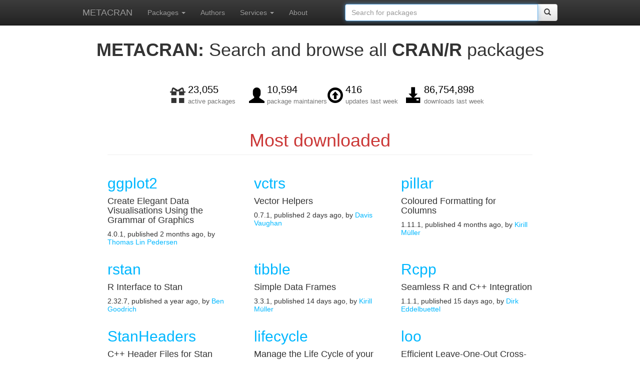

--- FILE ---
content_type: text/html; charset=utf-8
request_url: https://www.r-pkg.org/?q=claus%20ekstrom&page=2
body_size: 5215
content:
<!doctype html>
<!--[if lt IE 7]>      <html class="no-js lt-ie9 lt-ie8 lt-ie7" lang=""> <![endif]-->
<!--[if IE 7]>         <html class="no-js lt-ie9 lt-ie8" lang=""> <![endif]-->
<!--[if IE 8]>         <html class="no-js lt-ie9" lang=""> <![endif]-->
<!--[if gt IE 8]><!--> <html class="no-js" lang=""> <!--<![endif]-->
    <head>
        <meta charset="utf-8">
        <meta http-equiv="X-UA-Compatible" content="IE=edge,chrome=1">
        <title>
	  
	    METACRAN
	  
	</title>
        <meta name="description" content="">
        <meta name="viewport" content="width=device-width, initial-scale=1">
	<link rel="stylesheet"
	      href="//maxcdn.bootstrapcdn.com/font-awesome/4.3.0/css/font-awesome.min.css">
	<link rel="apple-touch-icon" sizes="57x57" href="/apple-touch-icon-57x57.png">
	<link rel="apple-touch-icon" sizes="60x60" href="/apple-touch-icon-60x60.png">
	<link rel="apple-touch-icon" sizes="72x72" href="/apple-touch-icon-72x72.png">
	<link rel="apple-touch-icon" sizes="76x76" href="/apple-touch-icon-76x76.png">
	<link rel="apple-touch-icon" sizes="114x114" href="/apple-touch-icon-114x114.png">
	<link rel="apple-touch-icon" sizes="120x120" href="/apple-touch-icon-120x120.png">
	<link rel="apple-touch-icon" sizes="144x144" href="/apple-touch-icon-144x144.png">
	<link rel="apple-touch-icon" sizes="152x152" href="/apple-touch-icon-152x152.png">
	<link rel="apple-touch-icon" sizes="180x180" href="/apple-touch-icon-180x180.png">
	<link rel="icon" type="image/png" href="/favicon-32x32.png" sizes="32x32">
	<link rel="icon" type="image/png" href="/android-chrome-192x192.png" sizes="192x192">
	<link rel="icon" type="image/png" href="/favicon-96x96.png" sizes="96x96">
	<link rel="icon" type="image/png" href="/favicon-16x16.png" sizes="16x16">
	<link rel="manifest" href="/manifest.json">
	<meta name="msapplication-TileColor" content="#ffc40d">
	<meta name="msapplication-TileImage" content="/mstile-144x144.png">
	<meta name="theme-color" content="#ffffff">

        <link rel="stylesheet" href="/css/bootstrap.min.css">
        <style>
            body {
                padding-top: 50px;
                padding-bottom: 20px;
            }
        </style>
        <link rel="stylesheet" href="/css/bootstrap-theme.min.css">
        <link rel="stylesheet" href="/css/main.css">
        <link rel="stylesheet" href="/stylesheets/style.css">

        <script src="/js/vendor/modernizr-2.8.3-respond-1.4.2.min.js"></script>
    </head>
    <body>
        <!--[if lt IE 8]>
            <p class="browserupgrade">You are using an <strong>outdated</strong> browser. Please <a href="http://browsehappy.com/">upgrade your browser</a> to improve your experience.</p>
        <![endif]-->

<!---- -*- mode: html -*-  --->

    <nav class="navbar navbar-fixed-top navbar-inverse">
      <div class="container wide-container">
        <div class="navbar-header">
          <button type="button" class="navbar-toggle collapsed" data-toggle="collapse" data-target="#navbar" aria-expanded="false" aria-controls="navbar">
            <span class="sr-only">Toggle navigation</span>
            <span class="icon-bar"></span>
            <span class="icon-bar"></span>
            <span class="icon-bar"></span>
          </button>
          <a class="navbar-brand" href="/">METACRAN</a>
        </div>
        <div id="navbar" class="collapse navbar-collapse">

          <ul class="nav navbar-nav">
            <li class="dropdown">
              <a href="" class="dropdown-toggle" data-toggle="dropdown"
		 role="button" aria-expanded="false">Packages
		<span class="caret"></span></a>
              <ul class="dropdown-menu" role="menu">
		<li><a href="/pkglist">All packages</a></li>
		<li class="divider"></li>
		<li><a href="/downloaded">Most downloaded</a></li>
		<li><a href="/trending">Trending this week</a></li>
		<li><a href="/depended">Most depended upon</a></li>
		<li><a href="/recent">Recently updated</a></li>
              </ul>
            </li>
	    <li><a href="/maint">Authors</a></li>
	    <li class="dropdown">
	      <a href="" class="dropdown-toggle" data-toggle="dropdown"
		 role="button" aria-expanded="false">Services
		<span class="caret"></span></a>
	      <ul class="dropdown-menu" role="menu">
		<li><a href="/services#github">CRAN @ GitHub</a></li>
		<li><a href="/services#badges">Badges</a></li>
		<li><a href="/services#api">API</a></li>
		<li><a href="/services#crandb">Package database</a></li>
		<li><a href="/services#search">Package search</a></li>
		<li><a href="/services#cranlogs">Download summaries</a></li>
		<li><a href="/services#rbuilder">R package builder</a></li>
	      </ul>
	    </li>
	    <li><a href="/about">About</a></li>
          </ul>
	  <ul class="nav navbar-nav navbar-right">
	    <li><form class="navbar-form navbar-left" role="search" action="/search.html">
		<div class="input-group">
		  <input type="text" class="form-control input"
			 id="cran-input" autofocus="autofocus"
			 placeholder="Search for packages"
			 name="q" size="45">
		  <div class="input-group-btn">
                    <button class="btn btn-default" type="submit">
		      <span class="glyphicon glyphicon-search" aria-hidden="true"></span>
		    </button>
		  </div>
		</div>
	      </form>
	  </ul>
        </div><!-- /.nav-collapse -->
      </div><!-- /.container -->
    </nav><!-- /.navbar -->


<div class="container">
  <div class="row">
    <div class="col-md-12 slogan text-center">
      <h1>
	<strong>METACRAN:</strong>
	Search and browse all <strong>CRAN/R</strong> packages
      </h1>
    </div>
  </div>
</div>

<div class="container hidden-xs">
  <div class="row index-numbers">
    <div class="col-sm-3 col-md-2 col-md-offset-2">
      <h3 class="index-number">
	<span class="glyphicon glyphicon-gift" aria-hidden="true"></span>
	<span><a href="/pkglist" title ="Browse packages">
	    23,055 <br><small>active packages</small>
        </a></span></h3>
    </div>
    <div class="col-sm-3 col-md-2">
      <h3 class="index-number">
	<a href="/maint" title="Package maintainers">
	  <span class="glyphicon glyphicon-user" aria-hidden="true"></span>
	  10,594 <br><small>package maintainers</small></h3>
      </a>
    </div>
    <div class="col-sm-3 col-md-2">
      <h3 class="index-number">
	<a href="/recent" title="Recently updated packages">
	  <span class="glyphicon glyphicon-upload" aria-hidden="true"></span>
	  416 <br><small>updates last week</small></h3>
        </a>
    </div>
    <div class="col-sm-3 col-md-2">
      <h3 class="index-number">
	<a href="/downloaded" title="Most downloaded packages">
	  <span class="glyphicon glyphicon-download-alt" aria-hidden="true"></span>
	  86,754,898 <br><small>downloads last week</small></h3>
        </a>
    </div>
  </div>
</div>

<!---- -*- mode: html -*-  --->

<div class="container wide-container">
  <h1 class="page-header text-center">
    <a href="/downloaded" data-toggle="tooltip" data-placement="right"
       title="Most downloads last week, from the RStudio mirror">
      Most downloaded
    </a>
  </h1>
    
  
     <div class="row">
       
	  
	  <div class="col-sm-4">
	    <a href="/pkg/ggplot2"><h2>ggplot2</h2></a>
	    <h4>Create Elegant Data Visualisations Using the Grammar of Graphics</h4>
	    <p>4.0.1, published
	      2 months ago, by <a href="/maint/thomas.pedersen@posit.co">
		Thomas Lin Pedersen
	      </a>
	    </p>
	  </div>
       
	  
	  <div class="col-sm-4">
	    <a href="/pkg/vctrs"><h2>vctrs</h2></a>
	    <h4>Vector Helpers</h4>
	    <p>0.7.1, published
	      2 days ago, by <a href="/maint/davis@posit.co">
		Davis Vaughan
	      </a>
	    </p>
	  </div>
       
	  
	  <div class="col-sm-4">
	    <a href="/pkg/pillar"><h2>pillar</h2></a>
	    <h4>Coloured Formatting for Columns</h4>
	    <p>1.11.1, published
	      4 months ago, by <a href="/maint/kirill@cynkra.com">
		Kirill Müller
	      </a>
	    </p>
	  </div>
       
     </div>
  
     <div class="row">
       
	  
	  <div class="col-sm-4">
	    <a href="/pkg/rstan"><h2>rstan</h2></a>
	    <h4>R Interface to Stan</h4>
	    <p>2.32.7, published
	      a year ago, by <a href="/maint/benjamin.goodrich@columbia.edu">
		Ben Goodrich
	      </a>
	    </p>
	  </div>
       
	  
	  <div class="col-sm-4">
	    <a href="/pkg/tibble"><h2>tibble</h2></a>
	    <h4>Simple Data Frames</h4>
	    <p>3.3.1, published
	      14 days ago, by <a href="/maint/kirill@cynkra.com">
		Kirill Müller
	      </a>
	    </p>
	  </div>
       
	  
	  <div class="col-sm-4">
	    <a href="/pkg/Rcpp"><h2>Rcpp</h2></a>
	    <h4>Seamless R and C++ Integration</h4>
	    <p>1.1.1, published
	      15 days ago, by <a href="/maint/edd@debian.org">
		Dirk Eddelbuettel
	      </a>
	    </p>
	  </div>
       
     </div>
  
     <div class="row">
       
	  
	  <div class="col-sm-4">
	    <a href="/pkg/StanHeaders"><h2>StanHeaders</h2></a>
	    <h4>C++ Header Files for Stan</h4>
	    <p>2.32.10, published
	      2 years ago, by <a href="/maint/benjamin.goodrich@columbia.edu">
		Ben Goodrich
	      </a>
	    </p>
	  </div>
       
	  
	  <div class="col-sm-4">
	    <a href="/pkg/lifecycle"><h2>lifecycle</h2></a>
	    <h4>Manage the Life Cycle of your Package Functions</h4>
	    <p>1.0.5, published
	      17 days ago, by <a href="/maint/lionel@posit.co">
		Lionel Henry
	      </a>
	    </p>
	  </div>
       
	  
	  <div class="col-sm-4">
	    <a href="/pkg/loo"><h2>loo</h2></a>
	    <h4>Efficient Leave-One-Out Cross-Validation and WAIC for Bayesian
Models</h4>
	    <p>2.9.0, published
	      a month ago, by <a href="/maint/jgabry@gmail.com">
		Jonah Gabry
	      </a>
	    </p>
	  </div>
       
     </div>
  

</div>
<hr>
<!---- -*- mode: html -*-  --->

<div class="container wide-container">
  <h1 class="page-header text-center">
    <a href="/trending" data-toggle="tooltip" data-placement="right"
       title="Percent increase in downloads last week, from the RStudio mirror, compared to last six months. Only packages with at least 1,000 downloads last week.">
      Trending this week
    </a>
  </h1>
    
  
     <div class="row">
       
	  
	  <div class="col-sm-4">
	    <a href="/pkg/dagitty"><h2>dagitty</h2></a>
	    <h4>Graphical Analysis of Structural Causal Models</h4>
	    <p>0.3-4, published
	      2 years ago, by <a href="/maint/johannes.textor@gmx.de">
		Johannes Textor
	      </a>
	    </p>
	  </div>
       
	  
	  <div class="col-sm-4">
	    <a href="/pkg/dcmstan"><h2>dcmstan</h2></a>
	    <h4>Generate &#39;Stan&#39; Code for Diagnostic Classification Models</h4>
	    <p>0.1.0, published
	      2 months ago, by <a href="/maint/wjakethompson@gmail.com">
		W. Jake Thompson
	      </a>
	    </p>
	  </div>
       
	  
	  <div class="col-sm-4">
	    <a href="/pkg/pbdZMQ"><h2>pbdZMQ</h2></a>
	    <h4>Programming with Big Data -- Interface to &#39;ZeroMQ&#39;</h4>
	    <p>0.3-14, published
	      9 months ago, by <a href="/maint/wccsnow@gmail.com">
		Wei-Chen Chen
	      </a>
	    </p>
	  </div>
       
     </div>
  
     <div class="row">
       
	  
	  <div class="col-sm-4">
	    <a href="/pkg/rstan"><h2>rstan</h2></a>
	    <h4>R Interface to Stan</h4>
	    <p>2.32.7, published
	      a year ago, by <a href="/maint/benjamin.goodrich@columbia.edu">
		Ben Goodrich
	      </a>
	    </p>
	  </div>
       
	  
	  <div class="col-sm-4">
	    <a href="/pkg/IRkernel"><h2>IRkernel</h2></a>
	    <h4>Native R Kernel for the &#39;Jupyter Notebook&#39;</h4>
	    <p>1.3.2, published
	      3 years ago, by <a href="/maint/phil.angerer@gmail.com">
		Philipp Angerer
	      </a>
	    </p>
	  </div>
       
	  
	  <div class="col-sm-4">
	    <a href="/pkg/IRdisplay"><h2>IRdisplay</h2></a>
	    <h4>&#39;Jupyter&#39; Display Machinery</h4>
	    <p>1.1, published
	      4 years ago, by <a href="/maint/phil.angerer@gmail.com">
		Philipp Angerer
	      </a>
	    </p>
	  </div>
       
     </div>
  
     <div class="row">
       
	  
	  <div class="col-sm-4">
	    <a href="/pkg/loo"><h2>loo</h2></a>
	    <h4>Efficient Leave-One-Out Cross-Validation and WAIC for Bayesian
Models</h4>
	    <p>2.9.0, published
	      a month ago, by <a href="/maint/jgabry@gmail.com">
		Jonah Gabry
	      </a>
	    </p>
	  </div>
       
	  
	  <div class="col-sm-4">
	    <a href="/pkg/mathml"><h2>mathml</h2></a>
	    <h4>Translate R Expressions to &#39;MathML&#39; and &#39;LaTeX&#39;/&#39;MathJax&#39;</h4>
	    <p>1.7, published
	      8 days ago, by <a href="/maint/Matthias.Gondan-Rochon@uibk.ac.at">
		Matthias Gondan
	      </a>
	    </p>
	  </div>
       
	  
	  <div class="col-sm-4">
	    <a href="/pkg/posterior"><h2>posterior</h2></a>
	    <h4>Tools for Working with Posterior Distributions</h4>
	    <p>1.6.1, published
	      a year ago, by <a href="/maint/paul.buerkner@gmail.com">
		Paul-Christian Bürkner
	      </a>
	    </p>
	  </div>
       
     </div>
  

</div>
<hr>
<!---- -*- mode: html -*-  --->

<div class="container wide-container">
  <h1 class="page-header text-center">
    <a href="/depended" data-toggle="tooltip" data-placement="right"
       title="Including all kinds of dependencies.">
      Most depended upon
    </a>
  </h1>
    
  
     <div class="row">
       
	  
	  <div class="col-sm-4">
	    <a href="/pkg/testthat"><h2>testthat</h2></a>
	    <h4>Unit Testing for R</h4>
	    <p>3.3.2, published
	      14 days ago, by <a href="/maint/hadley@posit.co">
		Hadley Wickham
	      </a>
	    </p>
	  </div>
       
	  
	  <div class="col-sm-4">
	    <a href="/pkg/knitr"><h2>knitr</h2></a>
	    <h4>A General-Purpose Package for Dynamic Report Generation in R</h4>
	    <p>1.51, published
	      a month ago, by <a href="/maint/xie@yihui.name">
		Yihui Xie
	      </a>
	    </p>
	  </div>
       
	  
	  <div class="col-sm-4">
	    <a href="/pkg/rmarkdown"><h2>rmarkdown</h2></a>
	    <h4>Dynamic Documents for R</h4>
	    <p>2.30, published
	      4 months ago, by <a href="/maint/xie@yihui.name">
		Yihui Xie
	      </a>
	    </p>
	  </div>
       
     </div>
  
     <div class="row">
       
	  
	  <div class="col-sm-4">
	    <a href="/pkg/ggplot2"><h2>ggplot2</h2></a>
	    <h4>Create Elegant Data Visualisations Using the Grammar of Graphics</h4>
	    <p>4.0.1, published
	      2 months ago, by <a href="/maint/thomas.pedersen@posit.co">
		Thomas Lin Pedersen
	      </a>
	    </p>
	  </div>
       
	  
	  <div class="col-sm-4">
	    <a href="/pkg/dplyr"><h2>dplyr</h2></a>
	    <h4>A Grammar of Data Manipulation</h4>
	    <p>1.1.4, published
	      2 years ago, by <a href="/maint/hadley@posit.co">
		Hadley Wickham
	      </a>
	    </p>
	  </div>
       
	  
	  <div class="col-sm-4">
	    <a href="/pkg/rlang"><h2>rlang</h2></a>
	    <h4>Functions for Base Types and Core R and &#39;Tidyverse&#39; Features</h4>
	    <p>1.1.7, published
	      16 days ago, by <a href="/maint/lionel@posit.co">
		Lionel Henry
	      </a>
	    </p>
	  </div>
       
     </div>
  
     <div class="row">
       
	  
	  <div class="col-sm-4">
	    <a href="/pkg/Rcpp"><h2>Rcpp</h2></a>
	    <h4>Seamless R and C++ Integration</h4>
	    <p>1.1.1, published
	      15 days ago, by <a href="/maint/edd@debian.org">
		Dirk Eddelbuettel
	      </a>
	    </p>
	  </div>
       
	  
	  <div class="col-sm-4">
	    <a href="/pkg/tidyr"><h2>tidyr</h2></a>
	    <h4>Tidy Messy Data</h4>
	    <p>1.3.2, published
	      a month ago, by <a href="/maint/hadley@posit.co">
		Hadley Wickham
	      </a>
	    </p>
	  </div>
       
	  
	  <div class="col-sm-4">
	    <a href="/pkg/MASS"><h2>MASS</h2></a>
	    <h4>Support Functions and Datasets for Venables and Ripley&#39;s MASS</h4>
	    <p>7.3-65, published
	      a year ago, by <a href="/maint/Brian.Ripley@R-project.org">
		Brian Ripley
	      </a>
	    </p>
	  </div>
       
     </div>
  

</div>
<hr>
<!---- -*- mode: html -*-  --->

<div class="container wide-container">
  <h1 class="page-header text-center">
    <a href="/recent" data-toggle="tooltip" data-placement="right"
       title="Includes new packages as well">
      Recently updated
    </a>
  </h1>
    
  
     <div class="row">
       
	  
	  <div class="col-sm-4">
	    <a href="/pkg/MultiStatM"><h2>MultiStatM</h2></a>
	    <h4>Multivariate Statistical Methods</h4>
	    <p>2.1.0, published
	      3 hours ago, by <a href="/maint/emanuele.taufer@unitn.it">
		Emanuele Taufer
	      </a>
	    </p>
	  </div>
       
	  
	  <div class="col-sm-4">
	    <a href="/pkg/STICr"><h2>STICr</h2></a>
	    <h4>Process Stream Temperature, Intermittency, and Conductivity
(STIC) Sensor Data</h4>
	    <p>1.1.2, published
	      4 hours ago, by <a href="/maint/samzipper@ku.edu">
		Sam Zipper
	      </a>
	    </p>
	  </div>
       
	  
	  <div class="col-sm-4">
	    <a href="/pkg/recluster"><h2>recluster</h2></a>
	    <h4>Ordination Methods for the Analysis of Beta-Diversity Indices</h4>
	    <p>3.4, published
	      10 hours ago, by <a href="/maint/leondap@gmail.com">
		Leonardo Dapporto
	      </a>
	    </p>
	  </div>
       
     </div>
  
     <div class="row">
       
	  
	  <div class="col-sm-4">
	    <a href="/pkg/QuickJSR"><h2>QuickJSR</h2></a>
	    <h4>Interface for the &#39;QuickJS-NG&#39; Lightweight &#39;JavaScript&#39; Engine</h4>
	    <p>1.9.0, published
	      11 hours ago, by <a href="/maint/andrew.johnson@arjohnsonau.com">
		Andrew R. Johnson
	      </a>
	    </p>
	  </div>
       
	  
	  <div class="col-sm-4">
	    <a href="/pkg/FRAPO"><h2>FRAPO</h2></a>
	    <h4>Financial Risk Modelling and Portfolio Optimisation with R</h4>
	    <p>0.4-2, published
	      13 hours ago, by <a href="/maint/bernhard@pfaffikus.de">
		Bernhard Pfaff
	      </a>
	    </p>
	  </div>
       
	  
	  <div class="col-sm-4">
	    <a href="/pkg/RecordLinkage"><h2>RecordLinkage</h2></a>
	    <h4>Record Linkage Functions for Linking and Deduplicating Data Sets</h4>
	    <p>0.4-12.6, published
	      13 hours ago, by <a href="/maint/murat.sariyar@bfh.ch">
		Murat Sariyar
	      </a>
	    </p>
	  </div>
       
     </div>
  
     <div class="row">
       
	  
	  <div class="col-sm-4">
	    <a href="/pkg/ZIHINAR1"><h2>ZIHINAR1</h2></a>
	    <h4>Zero-Inflated and Hurdle INAR(1) Models</h4>
	    <p>0.2.0, published
	      13 hours ago, by <a href="/maint/fusheng.yang@uconn.edu">
		Fusheng Yang
	      </a>
	    </p>
	  </div>
       
	  
	  <div class="col-sm-4">
	    <a href="/pkg/fmtr"><h2>fmtr</h2></a>
	    <h4>Easily Apply Formats to Data</h4>
	    <p>1.7.2, published
	      13 hours ago, by <a href="/maint/dbosak01@gmail.com">
		David Bosak
	      </a>
	    </p>
	  </div>
       
	  
	  <div class="col-sm-4">
	    <a href="/pkg/rneos"><h2>rneos</h2></a>
	    <h4>XML-RPC Interface to NEOS</h4>
	    <p>0.4-1, published
	      13 hours ago, by <a href="/maint/bernhard@pfaffikus.de">
		Bernhard Pfaff
	      </a>
	    </p>
	  </div>
       
     </div>
  

</div>
<hr>
<!---- -*- mode: html -*-  --->

<div class="container wide-container bottom-links">
  <hr>
  <div class="row">
    <div class="col-md-3">
      <h3>R links</h3>
      <a href="http://www.r-project.org"><h4>R homepage</h4></a>
      <a href="http://cran.r-project.org"><h4>Download R</h4></a>
      <a href="http://www.r-project.org/mail.html"><h4>Mailing lists</h4></a>
    </div>
    <div class="col-md-3">
      <h3>R documentation</h3>
      <a href="http://cran.r-project.org/manuals.html"><h4>R manuals</h4></a>
      <a href="http://cran.r-project.org/faqs.html"><h4>R FAQs</h4></a>
      <a href="http://journal.r-project.org/"><h4>The R Journal</h4></a>
    </div>
    <div class="col-md-3">
      <h3>CRAN links</h3>
      <a href="http://cran.r-project.org"><h4>CRAN homepage</h4></a>
      <a href="http://cran.r-project.org/web/packages/policies.html">
         <h4>CRAN repository policy</h4></a>
      <a href="http://xmpalantir.wu.ac.at/cransubmit/">
         <h4>Submit a package</h4></a>
    </div>
    <div class="col-md-3">
      <h3>METACRAN stuff</h3>
      <a href="/about"><h4>About METACRAN</h4></a>
      <a href="https://github.com/metacran"><h4>At github</h4></a>
      <a href="https://github.com/metacran/metacranweb/issues">
         <h4>Report a bug</h4></a>
    </div>
  </div>
</div>

      <hr>

      <footer>
      </footer>
    </div> <!-- /container -->        <script src="//ajax.googleapis.com/ajax/libs/jquery/1.11.2/jquery.min.js"></script>
        <script>window.jQuery || document.write('<script src="/js/vendor/jquery-1.11.2.min.js"><\/script>')</script>

        <script src="/js/vendor/bootstrap.min.js"></script>

        <script src="/js/main.js"></script>

	<script>
	  $(function () {
	    $('[data-toggle="tooltip"]').tooltip()
	  })
	</script>

        <!-- Google Analytics: change UA-XXXXX-X to be your site's ID. -->
        <script>
            (function(b,o,i,l,e,r){b.GoogleAnalyticsObject=l;b[l]||(b[l]=
            function(){(b[l].q=b[l].q||[]).push(arguments)});b[l].l=+new Date;
            e=o.createElement(i);r=o.getElementsByTagName(i)[0];
            e.src='//www.google-analytics.com/analytics.js';
            r.parentNode.insertBefore(e,r)}(window,document,'script','ga'));
            ga('create','UA-55489701-2','auto');ga('send','pageview');
        </script>
    <script defer src="https://static.cloudflareinsights.com/beacon.min.js/vcd15cbe7772f49c399c6a5babf22c1241717689176015" integrity="sha512-ZpsOmlRQV6y907TI0dKBHq9Md29nnaEIPlkf84rnaERnq6zvWvPUqr2ft8M1aS28oN72PdrCzSjY4U6VaAw1EQ==" data-cf-beacon='{"version":"2024.11.0","token":"cc30976a3aee4297b536fd81c0b0663d","r":1,"server_timing":{"name":{"cfCacheStatus":true,"cfEdge":true,"cfExtPri":true,"cfL4":true,"cfOrigin":true,"cfSpeedBrain":true},"location_startswith":null}}' crossorigin="anonymous"></script>
</body>
</html>

